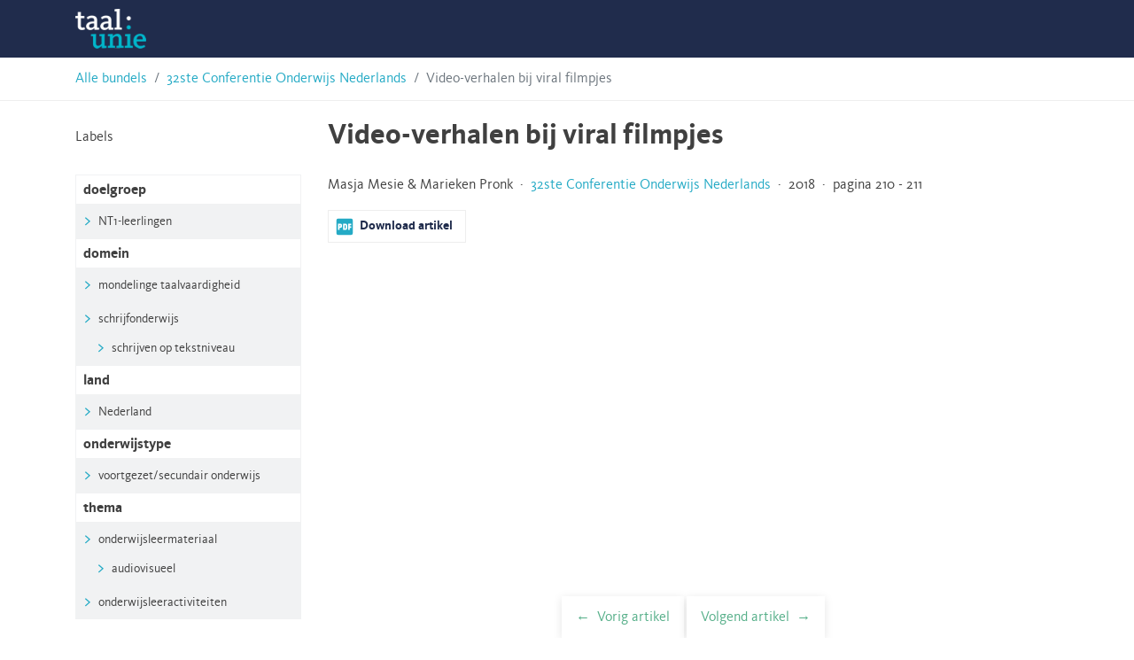

--- FILE ---
content_type: text/html; charset=UTF-8
request_url: https://hsnbundels.taalunie.org/bijdrage/video-verhalen-bij-viral-filmpjes/
body_size: 8588
content:
<!doctype html>
<html lang="nl-BE">
<head>
	<meta charset="UTF-8">
	<meta name="viewport" content="width=device-width, initial-scale=1">
	<link rel="profile" href="https://gmpg.org/xfn/11">

	<link rel="stylesheet" href="https://stackpath.bootstrapcdn.com/bootstrap/4.3.1/css/bootstrap.min.css" integrity="sha384-ggOyR0iXCbMQv3Xipma34MD+dH/1fQ784/j6cY/iJTQUOhcWr7x9JvoRxT2MZw1T" crossorigin="anonymous">
	<script src="https://code.jquery.com/jquery-3.3.1.slim.min.js" integrity="sha384-q8i/X+965DzO0rT7abK41JStQIAqVgRVzpbzo5smXKp4YfRvH+8abtTE1Pi6jizo" crossorigin="anonymous"></script>
	<script src="https://cdnjs.cloudflare.com/ajax/libs/popper.js/1.14.7/umd/popper.min.js" integrity="sha384-UO2eT0CpHqdSJQ6hJty5KVphtPhzWj9WO1clHTMGa3JDZwrnQq4sF86dIHNDz0W1" crossorigin="anonymous"></script>
	<script src="https://stackpath.bootstrapcdn.com/bootstrap/4.3.1/js/bootstrap.min.js" integrity="sha384-JjSmVgyd0p3pXB1rRibZUAYoIIy6OrQ6VrjIEaFf/nJGzIxFDsf4x0xIM+B07jRM" crossorigin="anonymous"></script>
	<meta name='robots' content='index, follow, max-image-preview:large, max-snippet:-1, max-video-preview:-1' />

	<!-- This site is optimized with the Yoast SEO plugin v26.7 - https://yoast.com/wordpress/plugins/seo/ -->
	<title>Video-verhalen bij viral filmpjes - Taalunie HSN-archief</title>
	<link rel="canonical" href="https://hsnbundels.taalunie.org/bijdrage/video-verhalen-bij-viral-filmpjes/" />
	<meta property="og:locale" content="nl_BE" />
	<meta property="og:type" content="article" />
	<meta property="og:title" content="Video-verhalen bij viral filmpjes - Taalunie HSN-archief" />
	<meta property="og:url" content="https://hsnbundels.taalunie.org/bijdrage/video-verhalen-bij-viral-filmpjes/" />
	<meta property="og:site_name" content="Taalunie HSN-archief" />
	<meta property="article:modified_time" content="2019-10-08T09:47:34+00:00" />
	<meta name="twitter:card" content="summary_large_image" />
	<script type="application/ld+json" class="yoast-schema-graph">{"@context":"https://schema.org","@graph":[{"@type":"WebPage","@id":"https://hsnbundels.taalunie.org/bijdrage/video-verhalen-bij-viral-filmpjes/","url":"https://hsnbundels.taalunie.org/bijdrage/video-verhalen-bij-viral-filmpjes/","name":"Video-verhalen bij viral filmpjes - Taalunie HSN-archief","isPartOf":{"@id":"https://hsnbundels.taalunie.org/#website"},"datePublished":"2019-10-08T09:44:39+00:00","dateModified":"2019-10-08T09:47:34+00:00","breadcrumb":{"@id":"https://hsnbundels.taalunie.org/bijdrage/video-verhalen-bij-viral-filmpjes/#breadcrumb"},"inLanguage":"nl-BE","potentialAction":[{"@type":"ReadAction","target":["https://hsnbundels.taalunie.org/bijdrage/video-verhalen-bij-viral-filmpjes/"]}]},{"@type":"BreadcrumbList","@id":"https://hsnbundels.taalunie.org/bijdrage/video-verhalen-bij-viral-filmpjes/#breadcrumb","itemListElement":[{"@type":"ListItem","position":1,"name":"Home","item":"https://hsnbundels.taalunie.org/"},{"@type":"ListItem","position":2,"name":"32ste Conferentie Onderwijs Nederlands","item":"https://hsnbundels.taalunie.org/bundel/nummer-32/"},{"@type":"ListItem","position":3,"name":"Video-verhalen bij viral filmpjes"}]},{"@type":"WebSite","@id":"https://hsnbundels.taalunie.org/#website","url":"https://hsnbundels.taalunie.org/","name":"Taalunie HSN-archief","description":"","potentialAction":[{"@type":"SearchAction","target":{"@type":"EntryPoint","urlTemplate":"https://hsnbundels.taalunie.org/?s={search_term_string}"},"query-input":{"@type":"PropertyValueSpecification","valueRequired":true,"valueName":"search_term_string"}}],"inLanguage":"nl-BE"}]}</script>
	<!-- / Yoast SEO plugin. -->


<link rel="alternate" type="application/rss+xml" title="Taalunie HSN-archief &raquo; feed" href="https://hsnbundels.taalunie.org/feed/" />
<link rel="alternate" type="application/rss+xml" title="Taalunie HSN-archief &raquo; reactiesfeed" href="https://hsnbundels.taalunie.org/comments/feed/" />
<link rel="alternate" title="oEmbed (JSON)" type="application/json+oembed" href="https://hsnbundels.taalunie.org/wp-json/oembed/1.0/embed?url=https%3A%2F%2Fhsnbundels.taalunie.org%2Fbijdrage%2Fvideo-verhalen-bij-viral-filmpjes%2F" />
<link rel="alternate" title="oEmbed (XML)" type="text/xml+oembed" href="https://hsnbundels.taalunie.org/wp-json/oembed/1.0/embed?url=https%3A%2F%2Fhsnbundels.taalunie.org%2Fbijdrage%2Fvideo-verhalen-bij-viral-filmpjes%2F&#038;format=xml" />
<style id='wp-img-auto-sizes-contain-inline-css' type='text/css'>
img:is([sizes=auto i],[sizes^="auto," i]){contain-intrinsic-size:3000px 1500px}
/*# sourceURL=wp-img-auto-sizes-contain-inline-css */
</style>
<style id='wp-block-library-inline-css' type='text/css'>
:root{--wp-block-synced-color:#7a00df;--wp-block-synced-color--rgb:122,0,223;--wp-bound-block-color:var(--wp-block-synced-color);--wp-editor-canvas-background:#ddd;--wp-admin-theme-color:#007cba;--wp-admin-theme-color--rgb:0,124,186;--wp-admin-theme-color-darker-10:#006ba1;--wp-admin-theme-color-darker-10--rgb:0,107,160.5;--wp-admin-theme-color-darker-20:#005a87;--wp-admin-theme-color-darker-20--rgb:0,90,135;--wp-admin-border-width-focus:2px}@media (min-resolution:192dpi){:root{--wp-admin-border-width-focus:1.5px}}.wp-element-button{cursor:pointer}:root .has-very-light-gray-background-color{background-color:#eee}:root .has-very-dark-gray-background-color{background-color:#313131}:root .has-very-light-gray-color{color:#eee}:root .has-very-dark-gray-color{color:#313131}:root .has-vivid-green-cyan-to-vivid-cyan-blue-gradient-background{background:linear-gradient(135deg,#00d084,#0693e3)}:root .has-purple-crush-gradient-background{background:linear-gradient(135deg,#34e2e4,#4721fb 50%,#ab1dfe)}:root .has-hazy-dawn-gradient-background{background:linear-gradient(135deg,#faaca8,#dad0ec)}:root .has-subdued-olive-gradient-background{background:linear-gradient(135deg,#fafae1,#67a671)}:root .has-atomic-cream-gradient-background{background:linear-gradient(135deg,#fdd79a,#004a59)}:root .has-nightshade-gradient-background{background:linear-gradient(135deg,#330968,#31cdcf)}:root .has-midnight-gradient-background{background:linear-gradient(135deg,#020381,#2874fc)}:root{--wp--preset--font-size--normal:16px;--wp--preset--font-size--huge:42px}.has-regular-font-size{font-size:1em}.has-larger-font-size{font-size:2.625em}.has-normal-font-size{font-size:var(--wp--preset--font-size--normal)}.has-huge-font-size{font-size:var(--wp--preset--font-size--huge)}.has-text-align-center{text-align:center}.has-text-align-left{text-align:left}.has-text-align-right{text-align:right}.has-fit-text{white-space:nowrap!important}#end-resizable-editor-section{display:none}.aligncenter{clear:both}.items-justified-left{justify-content:flex-start}.items-justified-center{justify-content:center}.items-justified-right{justify-content:flex-end}.items-justified-space-between{justify-content:space-between}.screen-reader-text{border:0;clip-path:inset(50%);height:1px;margin:-1px;overflow:hidden;padding:0;position:absolute;width:1px;word-wrap:normal!important}.screen-reader-text:focus{background-color:#ddd;clip-path:none;color:#444;display:block;font-size:1em;height:auto;left:5px;line-height:normal;padding:15px 23px 14px;text-decoration:none;top:5px;width:auto;z-index:100000}html :where(.has-border-color){border-style:solid}html :where([style*=border-top-color]){border-top-style:solid}html :where([style*=border-right-color]){border-right-style:solid}html :where([style*=border-bottom-color]){border-bottom-style:solid}html :where([style*=border-left-color]){border-left-style:solid}html :where([style*=border-width]){border-style:solid}html :where([style*=border-top-width]){border-top-style:solid}html :where([style*=border-right-width]){border-right-style:solid}html :where([style*=border-bottom-width]){border-bottom-style:solid}html :where([style*=border-left-width]){border-left-style:solid}html :where(img[class*=wp-image-]){height:auto;max-width:100%}:where(figure){margin:0 0 1em}html :where(.is-position-sticky){--wp-admin--admin-bar--position-offset:var(--wp-admin--admin-bar--height,0px)}@media screen and (max-width:600px){html :where(.is-position-sticky){--wp-admin--admin-bar--position-offset:0px}}

/*# sourceURL=wp-block-library-inline-css */
</style><style id='global-styles-inline-css' type='text/css'>
:root{--wp--preset--aspect-ratio--square: 1;--wp--preset--aspect-ratio--4-3: 4/3;--wp--preset--aspect-ratio--3-4: 3/4;--wp--preset--aspect-ratio--3-2: 3/2;--wp--preset--aspect-ratio--2-3: 2/3;--wp--preset--aspect-ratio--16-9: 16/9;--wp--preset--aspect-ratio--9-16: 9/16;--wp--preset--color--black: #000000;--wp--preset--color--cyan-bluish-gray: #abb8c3;--wp--preset--color--white: #ffffff;--wp--preset--color--pale-pink: #f78da7;--wp--preset--color--vivid-red: #cf2e2e;--wp--preset--color--luminous-vivid-orange: #ff6900;--wp--preset--color--luminous-vivid-amber: #fcb900;--wp--preset--color--light-green-cyan: #7bdcb5;--wp--preset--color--vivid-green-cyan: #00d084;--wp--preset--color--pale-cyan-blue: #8ed1fc;--wp--preset--color--vivid-cyan-blue: #0693e3;--wp--preset--color--vivid-purple: #9b51e0;--wp--preset--gradient--vivid-cyan-blue-to-vivid-purple: linear-gradient(135deg,rgb(6,147,227) 0%,rgb(155,81,224) 100%);--wp--preset--gradient--light-green-cyan-to-vivid-green-cyan: linear-gradient(135deg,rgb(122,220,180) 0%,rgb(0,208,130) 100%);--wp--preset--gradient--luminous-vivid-amber-to-luminous-vivid-orange: linear-gradient(135deg,rgb(252,185,0) 0%,rgb(255,105,0) 100%);--wp--preset--gradient--luminous-vivid-orange-to-vivid-red: linear-gradient(135deg,rgb(255,105,0) 0%,rgb(207,46,46) 100%);--wp--preset--gradient--very-light-gray-to-cyan-bluish-gray: linear-gradient(135deg,rgb(238,238,238) 0%,rgb(169,184,195) 100%);--wp--preset--gradient--cool-to-warm-spectrum: linear-gradient(135deg,rgb(74,234,220) 0%,rgb(151,120,209) 20%,rgb(207,42,186) 40%,rgb(238,44,130) 60%,rgb(251,105,98) 80%,rgb(254,248,76) 100%);--wp--preset--gradient--blush-light-purple: linear-gradient(135deg,rgb(255,206,236) 0%,rgb(152,150,240) 100%);--wp--preset--gradient--blush-bordeaux: linear-gradient(135deg,rgb(254,205,165) 0%,rgb(254,45,45) 50%,rgb(107,0,62) 100%);--wp--preset--gradient--luminous-dusk: linear-gradient(135deg,rgb(255,203,112) 0%,rgb(199,81,192) 50%,rgb(65,88,208) 100%);--wp--preset--gradient--pale-ocean: linear-gradient(135deg,rgb(255,245,203) 0%,rgb(182,227,212) 50%,rgb(51,167,181) 100%);--wp--preset--gradient--electric-grass: linear-gradient(135deg,rgb(202,248,128) 0%,rgb(113,206,126) 100%);--wp--preset--gradient--midnight: linear-gradient(135deg,rgb(2,3,129) 0%,rgb(40,116,252) 100%);--wp--preset--font-size--small: 13px;--wp--preset--font-size--medium: 20px;--wp--preset--font-size--large: 36px;--wp--preset--font-size--x-large: 42px;--wp--preset--spacing--20: 0.44rem;--wp--preset--spacing--30: 0.67rem;--wp--preset--spacing--40: 1rem;--wp--preset--spacing--50: 1.5rem;--wp--preset--spacing--60: 2.25rem;--wp--preset--spacing--70: 3.38rem;--wp--preset--spacing--80: 5.06rem;--wp--preset--shadow--natural: 6px 6px 9px rgba(0, 0, 0, 0.2);--wp--preset--shadow--deep: 12px 12px 50px rgba(0, 0, 0, 0.4);--wp--preset--shadow--sharp: 6px 6px 0px rgba(0, 0, 0, 0.2);--wp--preset--shadow--outlined: 6px 6px 0px -3px rgb(255, 255, 255), 6px 6px rgb(0, 0, 0);--wp--preset--shadow--crisp: 6px 6px 0px rgb(0, 0, 0);}:where(.is-layout-flex){gap: 0.5em;}:where(.is-layout-grid){gap: 0.5em;}body .is-layout-flex{display: flex;}.is-layout-flex{flex-wrap: wrap;align-items: center;}.is-layout-flex > :is(*, div){margin: 0;}body .is-layout-grid{display: grid;}.is-layout-grid > :is(*, div){margin: 0;}:where(.wp-block-columns.is-layout-flex){gap: 2em;}:where(.wp-block-columns.is-layout-grid){gap: 2em;}:where(.wp-block-post-template.is-layout-flex){gap: 1.25em;}:where(.wp-block-post-template.is-layout-grid){gap: 1.25em;}.has-black-color{color: var(--wp--preset--color--black) !important;}.has-cyan-bluish-gray-color{color: var(--wp--preset--color--cyan-bluish-gray) !important;}.has-white-color{color: var(--wp--preset--color--white) !important;}.has-pale-pink-color{color: var(--wp--preset--color--pale-pink) !important;}.has-vivid-red-color{color: var(--wp--preset--color--vivid-red) !important;}.has-luminous-vivid-orange-color{color: var(--wp--preset--color--luminous-vivid-orange) !important;}.has-luminous-vivid-amber-color{color: var(--wp--preset--color--luminous-vivid-amber) !important;}.has-light-green-cyan-color{color: var(--wp--preset--color--light-green-cyan) !important;}.has-vivid-green-cyan-color{color: var(--wp--preset--color--vivid-green-cyan) !important;}.has-pale-cyan-blue-color{color: var(--wp--preset--color--pale-cyan-blue) !important;}.has-vivid-cyan-blue-color{color: var(--wp--preset--color--vivid-cyan-blue) !important;}.has-vivid-purple-color{color: var(--wp--preset--color--vivid-purple) !important;}.has-black-background-color{background-color: var(--wp--preset--color--black) !important;}.has-cyan-bluish-gray-background-color{background-color: var(--wp--preset--color--cyan-bluish-gray) !important;}.has-white-background-color{background-color: var(--wp--preset--color--white) !important;}.has-pale-pink-background-color{background-color: var(--wp--preset--color--pale-pink) !important;}.has-vivid-red-background-color{background-color: var(--wp--preset--color--vivid-red) !important;}.has-luminous-vivid-orange-background-color{background-color: var(--wp--preset--color--luminous-vivid-orange) !important;}.has-luminous-vivid-amber-background-color{background-color: var(--wp--preset--color--luminous-vivid-amber) !important;}.has-light-green-cyan-background-color{background-color: var(--wp--preset--color--light-green-cyan) !important;}.has-vivid-green-cyan-background-color{background-color: var(--wp--preset--color--vivid-green-cyan) !important;}.has-pale-cyan-blue-background-color{background-color: var(--wp--preset--color--pale-cyan-blue) !important;}.has-vivid-cyan-blue-background-color{background-color: var(--wp--preset--color--vivid-cyan-blue) !important;}.has-vivid-purple-background-color{background-color: var(--wp--preset--color--vivid-purple) !important;}.has-black-border-color{border-color: var(--wp--preset--color--black) !important;}.has-cyan-bluish-gray-border-color{border-color: var(--wp--preset--color--cyan-bluish-gray) !important;}.has-white-border-color{border-color: var(--wp--preset--color--white) !important;}.has-pale-pink-border-color{border-color: var(--wp--preset--color--pale-pink) !important;}.has-vivid-red-border-color{border-color: var(--wp--preset--color--vivid-red) !important;}.has-luminous-vivid-orange-border-color{border-color: var(--wp--preset--color--luminous-vivid-orange) !important;}.has-luminous-vivid-amber-border-color{border-color: var(--wp--preset--color--luminous-vivid-amber) !important;}.has-light-green-cyan-border-color{border-color: var(--wp--preset--color--light-green-cyan) !important;}.has-vivid-green-cyan-border-color{border-color: var(--wp--preset--color--vivid-green-cyan) !important;}.has-pale-cyan-blue-border-color{border-color: var(--wp--preset--color--pale-cyan-blue) !important;}.has-vivid-cyan-blue-border-color{border-color: var(--wp--preset--color--vivid-cyan-blue) !important;}.has-vivid-purple-border-color{border-color: var(--wp--preset--color--vivid-purple) !important;}.has-vivid-cyan-blue-to-vivid-purple-gradient-background{background: var(--wp--preset--gradient--vivid-cyan-blue-to-vivid-purple) !important;}.has-light-green-cyan-to-vivid-green-cyan-gradient-background{background: var(--wp--preset--gradient--light-green-cyan-to-vivid-green-cyan) !important;}.has-luminous-vivid-amber-to-luminous-vivid-orange-gradient-background{background: var(--wp--preset--gradient--luminous-vivid-amber-to-luminous-vivid-orange) !important;}.has-luminous-vivid-orange-to-vivid-red-gradient-background{background: var(--wp--preset--gradient--luminous-vivid-orange-to-vivid-red) !important;}.has-very-light-gray-to-cyan-bluish-gray-gradient-background{background: var(--wp--preset--gradient--very-light-gray-to-cyan-bluish-gray) !important;}.has-cool-to-warm-spectrum-gradient-background{background: var(--wp--preset--gradient--cool-to-warm-spectrum) !important;}.has-blush-light-purple-gradient-background{background: var(--wp--preset--gradient--blush-light-purple) !important;}.has-blush-bordeaux-gradient-background{background: var(--wp--preset--gradient--blush-bordeaux) !important;}.has-luminous-dusk-gradient-background{background: var(--wp--preset--gradient--luminous-dusk) !important;}.has-pale-ocean-gradient-background{background: var(--wp--preset--gradient--pale-ocean) !important;}.has-electric-grass-gradient-background{background: var(--wp--preset--gradient--electric-grass) !important;}.has-midnight-gradient-background{background: var(--wp--preset--gradient--midnight) !important;}.has-small-font-size{font-size: var(--wp--preset--font-size--small) !important;}.has-medium-font-size{font-size: var(--wp--preset--font-size--medium) !important;}.has-large-font-size{font-size: var(--wp--preset--font-size--large) !important;}.has-x-large-font-size{font-size: var(--wp--preset--font-size--x-large) !important;}
/*# sourceURL=global-styles-inline-css */
</style>

<style id='classic-theme-styles-inline-css' type='text/css'>
/*! This file is auto-generated */
.wp-block-button__link{color:#fff;background-color:#32373c;border-radius:9999px;box-shadow:none;text-decoration:none;padding:calc(.667em + 2px) calc(1.333em + 2px);font-size:1.125em}.wp-block-file__button{background:#32373c;color:#fff;text-decoration:none}
/*# sourceURL=/wp-includes/css/classic-themes.min.css */
</style>
<link rel='stylesheet' id='hsn-theme-style-css' href='https://hsnbundels.taalunie.org/wp-content/themes/hsn-theme/style.css?ver=6.9' type='text/css' media='all' />
<link rel="https://api.w.org/" href="https://hsnbundels.taalunie.org/wp-json/" /><link rel="alternate" title="JSON" type="application/json" href="https://hsnbundels.taalunie.org/wp-json/wp/v2/bijdrage/2679" /><link rel="EditURI" type="application/rsd+xml" title="RSD" href="https://hsnbundels.taalunie.org/xmlrpc.php?rsd" />
<meta name="generator" content="WordPress 6.9" />
<link rel='shortlink' href='https://hsnbundels.taalunie.org/?p=2679' />
<link rel="icon" href="https://hsnbundels.taalunie.org/wp-content/uploads/2019/11/cropped-favicon-32x32.png" sizes="32x32" />
<link rel="icon" href="https://hsnbundels.taalunie.org/wp-content/uploads/2019/11/cropped-favicon-192x192.png" sizes="192x192" />
<link rel="apple-touch-icon" href="https://hsnbundels.taalunie.org/wp-content/uploads/2019/11/cropped-favicon-180x180.png" />
<meta name="msapplication-TileImage" content="https://hsnbundels.taalunie.org/wp-content/uploads/2019/11/cropped-favicon-270x270.png" />
	<link rel="shortcut icon" href="https://hsnbundels.taalunie.org/wp-content/themes/hsn-theme/img/tuv2014_favicon.ico" type="image/x-icon">
	<link rel='manifest' href="https://hsnbundels.taalunie.org/wp-content/themes/hsn-theme/manifest.json">
</head>

<body class="wp-singular bijdrage-template-default single single-bijdrage postid-2679 wp-theme-hsn-theme">
<div id="page" class="site">
	<a class="skip-link screen-reader-text" href="#content">Skip to content</a>

	<header id="masthead" class="site-header">
		<div class="container">
			<div class="site-branding">
									<p class="site-title"><a href="https://hsnbundels.taalunie.org/" rel="home">Taalunie HSN-archief</a></p>
								</div><!-- .site-branding -->

			<nav id="site-navigation" class="main-navigation">
				<button class="menu-toggle" aria-controls="primary-menu" aria-expanded="false">Primary Menu</button>
				<div id="primary-menu" class="menu"></div>
			</nav><!-- #site-navigation -->
		</div>
	</header><!-- #masthead -->

	<div id="content" class="site-content">
<div class="breadcrumb-border">
  <nav class="container" aria-label="breadcrumb">
    <ol class="breadcrumb">
      <li class="breadcrumb-item"><a href="https://hsnbundels.taalunie.org">Alle bundels</a></li>
      <li class="breadcrumb-item"><a href="https://hsnbundels.taalunie.org/bundel/nummer-32/">32ste Conferentie Onderwijs Nederlands</a></li>
      <li class="breadcrumb-item active" aria-current="page">Video-verhalen bij viral filmpjes</li>
    </ol>
  </nav>
</div>

  <div id="primary" class="content-area">
    <main id="main" class="site-main container">
      <div class="row">
        <div class="col-12 col-md-9 order-md-2">
          
<article id="post-2679" class="post-2679 bijdrage type-bijdrage status-publish hentry doelgroep-nt1-leerlingen domein-mondelinge-taalvaardigheid domein-schrijfonderwijs domein-schrijven-op-tekstniveau land-nederland onderwijstype-voortgezetsecundair-onderwijs thema-audiovisueel thema-onderwijsleeractiviteiten thema-onderwijsleermateriaal">
  <header class="entry-header">
    <h1 class="entry-title">Video-verhalen bij viral filmpjes</h1>  </header><!-- .entry-header -->

  
  <div class="entry-content">
    <p>
      Masja Mesie & Marieken Pronk &nbsp;&middot;&nbsp; <a href="https://hsnbundels.taalunie.org/bundel/nummer-32/">32ste Conferentie Onderwijs Nederlands</a> &nbsp;&middot;&nbsp; 2018 &nbsp;&middot;&nbsp; pagina 210 - 211    </p>

    <p class="downloads">
              <a class="download-pdf article-pdf-toggle" target="_blank" download href="https://hsnbundels.taalunie.org/wp-content/uploads/2019/10/2018_VIII_innovatie_5_Mesie.pdf"><b>Download artikel</b></a>
                </p>
        <div class="embed-container embed-pdf">
        <embed class="iframe-pdf" type="application/pdf" src="https://hsnbundels.taalunie.org/wp-content/uploads/2019/10/2018_VIII_innovatie_5_Mesie.pdf" type="application/pdf">
      </div>
      <div class="sticky-bottom">
      <nav class="navigation post-navigation" role="navigation">
        <h2 class="screen-reader-text">Artikelnavigatie</h2>
        <div class="nav-links">
          <div class="nav-previous">
            <a href="https://hsnbundels.taalunie.org/wp-json/hsn-theme/bijdrage-at-page?pagina=210&parent=2018&target=prev&not=2679" rel="prev">Vorig artikel</a>
          </div>
          <div class="nav-next">
            <a href="https://hsnbundels.taalunie.org/wp-json/hsn-theme/bijdrage-at-page?pagina=211&parent=2018&target=next&not=2679" rel="next">Volgend artikel</a>
          </div>
        </div>
      </nav>
    </div>
  </div><!-- .entry-content -->

  <footer class="entry-footer">
  </footer><!-- .entry-footer -->
</article><!-- #post-2679 -->
        </div>
        <div class="col-12 col-md-3 order-md-1 single-bijdrage-aside">
            <h2>Labels</h2>
  <dl class="labels"><dt>doelgroep</dt><dd>NT1-leerlingen</dd><dt>domein</dt><dd>mondelinge taalvaardigheid</dd><dd>schrijfonderwijs</dd><dd class="label-child">schrijven op tekstniveau</dd><dt>land</dt><dd>Nederland</dd><dt>onderwijstype</dt><dd>voortgezet/secundair onderwijs</dd><dt>thema</dt><dd>onderwijsleermateriaal</dd><dd class="label-child">audiovisueel</dd><dd>onderwijsleeractiviteiten</dd></dl>

          <h2 class="d-md-none d-lg-block">Dit artikel is onderdeel van</h2>
          <h2 class="d-none d-md-block d-lg-none">Onderdeel van</h2>
          <a class="media parent" href="https://hsnbundels.taalunie.org/bundel/nummer-32/">
            <img src="https://hsnbundels.taalunie.org/wp-content/uploads/2019/06/HSN_bundel_cover_32.jpg" alt="">
            <div class="media-body">
              32ste Conferentie Onderwijs Nederlands              &middot;
              <b>2018</b>
            </div>
          </a>



        </div>
      </div>

    </main><!-- #main -->
  </div><!-- #primary -->


	</div><!-- #content -->

	<footer id="colophon" class="site-footer">
		<div class="container">
			<div class="row">
				<div class="col-lg-4">
					<h5 class="mt-0">&copy; Taalunie</h5>
					Rechten voorbehouden
				</div>
				<div class="col-lg-4">
					<a class="media" href="http://taalunie.org">
						<img class="mr-3" src="https://hsnbundels.taalunie.org/wp-content/themes/hsn-theme/img/logo_nu-white.png" alt="">
						<div class="media-body">
							<h5 class="mt-0">Taalunie</h5>
							De Nederlandse Taalunie is een kennis- en beleidsorganisatie waarin Nederland, Vlaanderen en Suriname samenwerken op het gebied van de Nederlandse taal. De Taalunie draagt zorg voor de beschrijving van de Nederlandse taal en zet zich daarnaast onder meer in voor kwaliteitsvol onderwijs in en van het Nederlands, voor een stevige positie van het Nederlands in de wereld en voor het gebruik van het Nederlands in digitale en niet-digitale contexten.						</div>
					</a>
					<a style="font-size: 14px;margin-left: 86px;" href="https://twitter.com/taalunie?ref=hsnbundels">
						<p class="pt-3">
							<img class="mr-2" style="width:30px" src="https://hsnbundels.taalunie.org/wp-content/themes/hsn-theme/img/twitter-icon.png" alt="">
							Volg ons op Twitter
						</p>
					</a>
					<a style="font-size: 14px;margin-left: 86px;" href="https://nl.linkedin.com/company/nederlandse-taalunie?ref=hsnbundels">
						<p>
							<div class="icon mr-2">
								<svg viewBox="0 0 24 24">
							    <path fill="#fff" d="M21,21H17V14.25C17,13.19 15.81,12.31 14.75,12.31C13.69,12.31 13,13.19 13,14.25V21H9V9H13V11C13.66,9.93 15.36,9.24 16.5,9.24C19,9.24 21,11.28 21,13.75V21M7,21H3V9H7V21M5,3A2,2 0 0,1 7,5A2,2 0 0,1 5,7A2,2 0 0,1 3,5A2,2 0 0,1 5,3Z" />
								</svg>
							</div>
							Volg ons op Linkedin
						</p>
					</a>
				</div>
				<div class="col-lg-4">
					<a class="media" href="https://hsnconferentie.org">
						<img class="mr-3" src="https://hsnbundels.taalunie.org/wp-content/themes/hsn-theme/img/hsn-logo.png" alt="">
						<div class="media-body">
							<h5 class="mt-0">HSN</h5>
							De Stichting HSN Conferenties Onderwijs Nederlands is een Nederlands-Vlaamse stichting die jaarlijks de Conferentie Onderwijs Nederlands organiseert. De conferentie is bedoeld voor al wie professioneel betrokken is bij het onderwijs Nederlands in Nederland en Vlaanderen en biedt lezingen, workshops en praktijkverhalen over actuele onderwerpen in het basisonderwijs, het voortgezet/secundair onderwijs het beroepsonderwijs, het hoger onderwijs en het onderwijs Nederlands aan anderstaligen.						</div>
					</a>
					<a style="font-size: 14px;margin-left: 86px;" href="https://twitter.com/HSNconferentie?ref=hsnbundels">
						<p class="pt-3">
							<img class="mr-2" style="width:30px" src="https://hsnbundels.taalunie.org/wp-content/themes/hsn-theme/img/twitter-icon.png" alt="">
							Volg ons op Twitter
						</p>
					</a>
				</div>
			</div>
			<p style="margin-top: 100px;">Webapplicatie door <a href="https://eskidoos.be">ESKIDOOS</a></p>
		</div>
	</footer><!-- #colophon -->
</div><!-- #page -->

<script type="speculationrules">
{"prefetch":[{"source":"document","where":{"and":[{"href_matches":"/*"},{"not":{"href_matches":["/wp-*.php","/wp-admin/*","/wp-content/uploads/*","/wp-content/*","/wp-content/plugins/*","/wp-content/themes/hsn-theme/*","/*\\?(.+)"]}},{"not":{"selector_matches":"a[rel~=\"nofollow\"]"}},{"not":{"selector_matches":".no-prefetch, .no-prefetch a"}}]},"eagerness":"conservative"}]}
</script>
<script type="text/javascript" src="https://hsnbundels.taalunie.org/wp-content/themes/hsn-theme/js/navigation.js?ver=20151215" id="hsn-theme-navigation-js"></script>
<script type="text/javascript" src="https://hsnbundels.taalunie.org/wp-content/themes/hsn-theme/js/skip-link-focus-fix.js?ver=20151215" id="hsn-theme-skip-link-focus-fix-js"></script>

</body>
</html>
